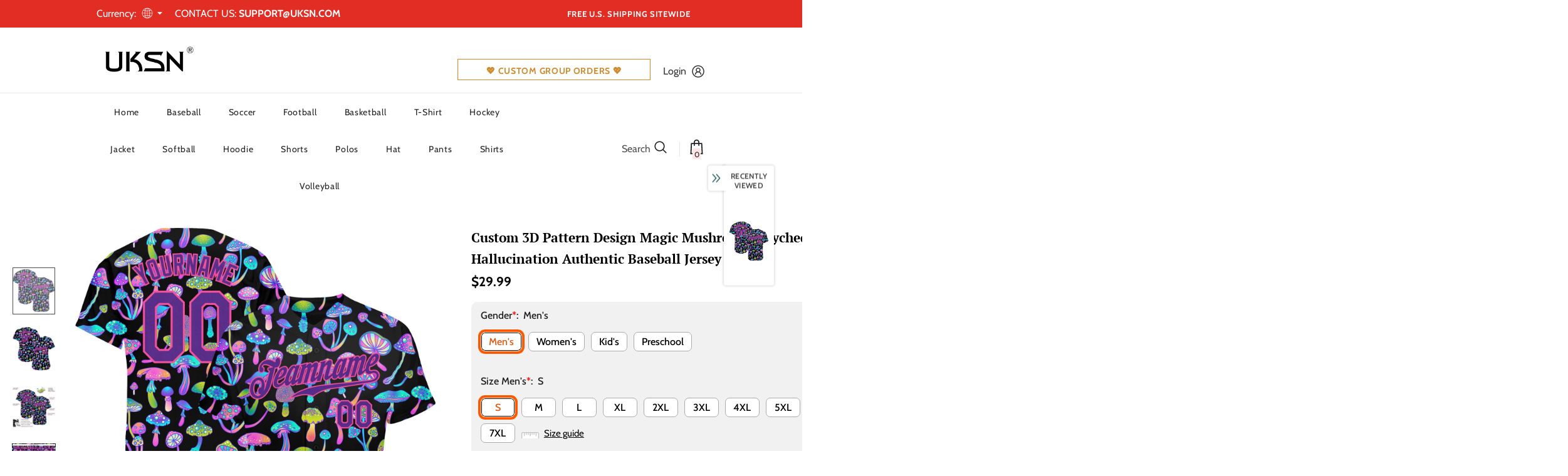

--- FILE ---
content_type: text/html; charset=UTF-8
request_url: https://bigtur.360yituo.com/ShopifyGood/Customized
body_size: 798
content:
{"ShopifyLabel":[{"id":"486","configuration_id":"47","tag_name":"Gender","type":"buttons","values":"Men's, Women's, Kid's, Preschool","price":"0,0,0,0,","preselect":"Men's","prompt_item":"","conditional":"0","is_required":"1","is_prompt":"0","label_name":"0","label_value":"0","max":"0","choose_most":"1","status":"1","delete_time":"0","order_id":"0","prompt":""},{"id":"487","configuration_id":"47","tag_name":"Size  Men's","type":"default","values":"S, M, L, XL, 2XL, 3XL, 4XL, 5XL, 6XL, 7XL","price":"0,0,0,0,0,0,5,7,10,10,","preselect":null,"prompt_item":"","conditional":"1","is_required":"1","is_prompt":"0","label_name":"Gender","label_value":"Men's","max":"0","choose_most":"1","status":"1","delete_time":"0","order_id":"1","prompt":""},{"id":"488","configuration_id":"47","tag_name":"Size  Women's","type":"default","values":"S, M, L, XL, 2XL, 3XL, 4XL","price":"0,0,0,0,0,0,5,","preselect":null,"prompt_item":"","conditional":"1","is_required":"1","is_prompt":"0","label_name":"Gender","label_value":" Women's","max":"0","choose_most":"1","status":"1","delete_time":"0","order_id":"2","prompt":""},{"id":"489","configuration_id":"47","tag_name":"Size  Kid's","type":"default","values":"S, M, L, XL","price":"0,0,0,0,","preselect":null,"prompt_item":"","conditional":"1","is_required":"1","is_prompt":"0","label_name":"Gender","label_value":" Kid's","max":"0","choose_most":"1","status":"1","delete_time":"0","order_id":"3","prompt":""},{"id":"490","configuration_id":"47","tag_name":"Size  Preschool","type":"default","values":"S, M, L","price":"0,0,0,","preselect":null,"prompt_item":"","conditional":"1","is_required":"1","is_prompt":"0","label_name":"Gender","label_value":" Preschool","max":"0","choose_most":"1","status":"1","delete_time":"0","order_id":"4","prompt":""},{"id":"9150","configuration_id":"47","tag_name":"Size  Men's","type":"buttons","values":"S, M, L, XL, 2XL, 3XL, 4XL, 5XL, 6XL, 7XL","price":"0,0,0,0,0,0,5,7,10,10,","preselect":"S","prompt_item":null,"conditional":"1","is_required":"1","is_prompt":"0","label_name":"Gender","label_value":"Men's","max":"0","choose_most":"0","status":"1","delete_time":"0","order_id":"5","prompt":""},{"id":"9151","configuration_id":"47","tag_name":"Size  Women's","type":"buttons","values":"S, M, L, XL, 2XL, 3XL, 4XL","price":"0,0,0,0,0,0,5,","preselect":"S","prompt_item":null,"conditional":"1","is_required":"1","is_prompt":"0","label_name":"Gender","label_value":" Women's","max":"0","choose_most":"0","status":"1","delete_time":"0","order_id":"6","prompt":""},{"id":"9152","configuration_id":"47","tag_name":"Size  Kid's","type":"buttons","values":"S, M, L, XL","price":"0,0,0,0,","preselect":"S","prompt_item":null,"conditional":"1","is_required":"1","is_prompt":"0","label_name":"Gender","label_value":" Kid's","max":"0","choose_most":"0","status":"1","delete_time":"0","order_id":"7","prompt":""},{"id":"9153","configuration_id":"47","tag_name":"Size  Preschool","type":"buttons","values":"S, M, L","price":"0,0,0,","preselect":"S","prompt_item":null,"conditional":"1","is_required":"1","is_prompt":"0","label_name":"Gender","label_value":" Preschool","max":"0","choose_most":"0","status":"1","delete_time":"0","order_id":"8","prompt":""},{"id":"491","configuration_id":"47","tag_name":"Team Name(Front)","type":"text","values":"","price":"4.99","preselect":null,"prompt_item":"","conditional":"0","is_required":"0","is_prompt":"0","label_name":"0","label_value":"0","max":"20","choose_most":"1","status":"1","delete_time":"0","order_id":"9","prompt":""},{"id":"492","configuration_id":"47","tag_name":"Front Number","type":"text","values":"","price":"4.99","preselect":null,"prompt_item":"","conditional":"0","is_required":"0","is_prompt":"0","label_name":"0","label_value":"0","max":"3","choose_most":"1","status":"1","delete_time":"0","order_id":"10","prompt":""},{"id":"493","configuration_id":"47","tag_name":"Your Name(Back)","type":"text","values":"","price":"3.99","preselect":null,"prompt_item":"","conditional":"0","is_required":"0","is_prompt":"0","label_name":"0","label_value":"0","max":"20","choose_most":"1","status":"1","delete_time":"0","order_id":"11","prompt":""},{"id":"494","configuration_id":"47","tag_name":"Back Number","type":"text","values":"","price":"4.99","preselect":null,"prompt_item":"","conditional":"0","is_required":"0","is_prompt":"0","label_name":"0","label_value":"0","max":"3","choose_most":"1","status":"1","delete_time":"0","order_id":"12","prompt":""},{"id":"495","configuration_id":"47","tag_name":"Material","type":"buttons","values":"Stitched(Embroidered), Print ,Blank(No Name\/Number)","price":"11.99,3.99,0,","preselect":"Stitched(Embroidered)","prompt_item":"Blank(No Name\/Number)","conditional":"0","is_required":"1","is_prompt":"0","label_name":"0","label_value":"0","max":"0","choose_most":"1","status":"1","delete_time":"0","order_id":"13","prompt":""},{"id":"496","configuration_id":"47","tag_name":"1ST Logo Location(Optional)","type":"buttons","values":"Left Sleeve, Right Sleeve, Left Chest, Right Chest, Back Neck, None","price":"0,0,0,0,0,0,","preselect":" None","prompt_item":null,"conditional":"0","is_required":"1","is_prompt":"1","label_name":"0","label_value":"0","max":"0","choose_most":"1","status":"1","delete_time":"0","order_id":"14","prompt":""},{"id":"497","configuration_id":"47","tag_name":"1ST Upload Logo","type":"file","values":"","price":"4.99","preselect":null,"prompt_item":"","conditional":"0","is_required":"0","is_prompt":"0","label_name":"0","label_value":"0","max":"0","choose_most":"1","status":"1","delete_time":"0","order_id":"15","prompt":""},{"id":"31633","configuration_id":"47","tag_name":"2ND Logo Location(Optional)","type":"buttons","values":"Left Sleeve, Right Sleeve, Left Chest, Right Chest, Back Neck, None","price":"0,0,0,0,0,0,","preselect":" None","prompt_item":null,"conditional":"0","is_required":"1","is_prompt":"1","label_name":"","label_value":"","max":"0","choose_most":"1","status":"1","delete_time":"0","order_id":"16","prompt":""},{"id":"31634","configuration_id":"47","tag_name":"2ND Upload Logo","type":"file","values":"","price":"4.99","preselect":"","prompt_item":"","conditional":"0","is_required":"0","is_prompt":"0","label_name":"","label_value":"","max":"0","choose_most":"1","status":"1","delete_time":"0","order_id":"17","prompt":""}]}

--- FILE ---
content_type: text/css
request_url: https://www.uksn.com/cdn/shop/t/33/assets/layout_style_1170.css?v=175837568721092489071736557407
body_size: 2798
content:
input[type=color],input[type=date],input[type=datetime-local],input[type=datetime],input[type=email],input[type=month],input[type=number],input[type=password],input[type=search],input[type=tel],input[type=text],input[type=time],input[type=url],input[type=week]{padding:13px 12px 11px;line-height:24px}.btn,.btn h1,.btn h2,.page-header,.page-header h1,.page-header h2,.product-shop .product-title,.product-shop .product-title h1,.product-shop .product-title h2{font-family:var(--fonts_name)}.compare-link a{padding:9px 18px 7px;text-transform:none}.recently-viewed-products .widget-title,.related-products .widget-title{text-align:center}.product-label .label{font-size:14px;font-weight:700;min-width:50px;min-height:30px;border-radius:4px}.layout_style_1170 .home-slideshow .slick-arrow{top:auto;bottom:50px;border-radius:5px;padding:2px 8px;width:60px;height:40px;transform:none;opacity:.2;border-width:2px}.layout_style_1170 .lookbook-slideshow .slick-arrow{top:50%;transform:translateY(-50%);bottom:auto;border-radius:5px;padding:2px 8px;width:60px;height:40px;opacity:.2;border-width:2px}.layout_style_1170 .home-slideshow .slick-arrow:hover,.layout_style_1170 .lookbook-slideshow .slick-arrow:hover{opacity:.4}.layout_style_1170 .home-slideshow .slick-arrow svg,.layout_style_1170 .lookbook-slideshow .slick-arrow svg{width:35px;height:35px;stroke:none}.layout_style_1170 .home-slideshow .slick-arrow.slick-next,.layout_style_1170 .lookbook-slideshow .slick-arrow.slick-next,.layout_style_1170 .home-slideshow .slick-arrow.slick-prev,.layout_style_1170 .lookbook-slideshow .slick-arrow.slick-prev{padding:0}.layout_style_1170 .slick-arrow{border-radius:5px;padding:0;width:60px;height:40px}.layout_style_1170 .slick-arrow svg{width:35px;height:35px;stroke:none;position:relative;top:2px}.layout_style_1170 .slick-arrow.slick-next{right:-13%}.layout_style_1170 .slick-arrow.slick-next svg{transform:rotate(180deg)}.layout_style_1170 .slick-arrow.slick-prev{left:-13%}.layout_style_1170 .product-img-box .slick-arrow.slick-prev{left:0}.layout_style_1170 .product-img-box .slick-arrow.slick-next{right:0}.layout_style_1170 .theme-ask .ask-an-expert-text svg{position:relative;top:6px}.product-full-width .product-img-box.vertical-moreview .slick-arrow.slick-next{right:50%}.product-full-width .product-img-box.vertical-moreview .slick-arrow.slick-next svg{transform:rotate(270deg)}.product-full-width .product-img-box.vertical-moreview .slick-arrow.slick-prev{left:50%}.layout_style_1170 .product-template-slider .product-img-box .slick-arrow svg{width:35px;height:35px}#video-popup .videoInner{padding:0}#video-popup .videoInner .videoWrapper{padding-bottom:56.25%}.recently-viewed-products-sidebar .lst-seen-widget .in-content .title{color:#172532}.recently-viewed-products-sidebar .lst-seen-widget,.recently-viewed-products-sidebar .lst-seen-widget .collapse-icon{box-shadow:0 1px 6.8px 1.2px #0000001f}.recently-viewed-products-sidebar .lst-seen-widget:before{height:45px}.recently-viewed-products-sidebar .lst-seen-widget .bottom,.recently-viewed-products-sidebar .lst-seen-widget .top{border-bottom:1px solid #e7e7e7}.recently-viewed-products-sidebar .lst-seen-widget .top .cart-icon,.recently-viewed-products-sidebar .lst-seen-widget .top .cart-icon-sidebar{display:block}.recently-viewed-products-sidebar.slided-up .lst-seen-widget .top{height:50px!important}.recently-viewed-products-sidebar .lst-seen-widget .collapse-icon{border-radius:0}.recently-viewed-products-sidebar .lst-seen-widget .collapse-icon svg{width:10px;height:10px}.recently-viewed-products-sidebar .cart-icon svg,.recently-viewed-products-sidebar .cart-icon-sidebar svg{width:29px;height:29px;color:#202020;fill:#202020}.recently-viewed-products-sidebar .cart-icon-sidebar.with-products .cart-badge,.recently-viewed-products-sidebar .cart-icon.with-products .cart-badge{top:17px;right:8px;width:13px;min-width:13px;min-height:15px;line-height:16px;height:15px;text-align:center;-moz-border-radius:2px;-webkit-border-radius:2px;-ms-border-radius:2px;-o-border-radius:2px;border-radius:2px;background-color:#ba7a2d;color:#fff}.recently-viewed-products-sidebar .products-grid .slick-arrow svg{color:#172432}.recently-viewed-products-sidebar .lst-seen-widget .in-content .product-info .first{padding:15px 0 5px 16px}.recently-viewed-products-sidebar .lst-seen-widget .product-item .product-title{font-weight:400}.recently-viewed-products-sidebar .lst-seen-widget .in-content .product-info .add-to-bag{padding:0!important;text-align:left;background-color:transparent!important;border-color:transparent!important;color:#202020!important;margin-top:3px!important;text-transform:capitalize}.recently-viewed-products-sidebar .lst-seen-widget .in-content .product-info .add-to-bag:hover{background-color:transparent;border-color:transparent;color:#202020}.recently-viewed-products-sidebar .lst-seen-widget .in-content .product-info .add-to-bag span,.recently-viewed-products-sidebar .lst-seen-widget .in-content .product-info button.add-to-bag{display:inline-block;text-transform:capitalize;text-underline-position:under;text-decoration:underline}.recently-viewed-products-sidebar .lst-seen-widget .bottom div{margin-left:3px;letter-spacing:0;text-transform:uppercase}.recently-viewed-products-sidebar .lst-seen-widget .bottom svg{width:19px;height:14px;transform:rotate(90deg);position:relative;top:-2px}.layout_style_1170 .infinite-scrolling{margin-bottom:15px}.layout_style_1170 .infinite-scrolling .btn{min-width:140px;width:auto;padding:15px 15px 13px!important;font-size:13px;letter-spacing:.05em}.layout_style_1170 .page-total{text-align:center;font-size:14px;color:#202020}.layout_style_1170 .fbt-product-item .product-title{-webkit-line-clamp:unset;margin-bottom:8px}.layout_style_1170 .fbt-product-item .product-title .default-product{color:var(--body_color)}.layout_style_1170 .product-template-gallery .slick-dots li:not(.slick-active) button,.product-template-slider .product-img-box .slick-dots li:not(.slick-active) button{background:0;border-color:#fff}.layout_style_1170 .product-template-gallery .slick-dots li,.product-template-slider .product-img-box .slick-dots li,.layout_style_1170 .product-template-gallery .slick-dots li button,.product-template-slider .product-img-box .slick-dots li button{width:12px;height:12px}.layout_style_1170 .product-full-width .slick-dots{max-width:max-content}.layout_style_1170 .product-full-width .slick-dots li,.layout_style_1170 .product-full-width .slick-dots li button,.layout_style_1170 .recently-viewed-products .slick-dots li,.layout_style_1170 .recently-viewed-products .slick-dots li button{width:12px;height:12px}.layout_style_1170.product_layout_skin_1 .product-shop .groups-btn .wishlist svg{margin-right:0}body.layout_style_1170 .slick-dots{padding:4px;border-radius:5px;background-color:#ccc;margin:0 auto;min-width:max-content}body.layout_style_1170 .slick-dots li{margin:0 5px}body.layout_style_1170 .slick-dots li button{border:1px solid #fff;background:0 0}body.layout_style_1170 .slick-dots li.slick-active button{background:#fff;border-color:#fff}body.layout_style_1170 .product-vendor a{font-weight:900;text-transform:uppercase}body.layout_style_1170 #dropdown-cart .total{padding:34px 0 15px}body.layout_style_1170 #dropdown-cart .total label{font-size:var(--font_size);font-weight:900}body.layout_style_1170 #dropdown-cart .total .price{font-weight:900}body.layout_style_1170 #dropdown-cart .d-flex .label{font-size:var(--font_size);font-weight:600}body.layout_style_1170 #dropdown-cart .d-flex .text{font-size:var(--font_size_minus1);padding-right:0}body.layout_style_1170 #dropdown-cart .product-details .product-name{font-size:var(--font_size);font-weight:600}body.layout_style_1170 #dropdown-cart .product-details .option small{font-size:var(--font_size)}body.layout_style_1170 #dropdown-cart .cart-collateral{margin-top:12px;margin-bottom:10px}body.layout_style_1170 #dropdown-cart .cart-collateral .price{font-size:var(--font_size);font-weight:900}body.layout_style_1170 #dropdown-cart .mini-products-list .item{margin-bottom:38px}body.layout_style_1170 #dropdown-cart .mini-products-list .item+.item{padding-top:0;border-top:0}body.layout_style_1170 #dropdown-cart .mini-products-list .item .cart-collateral{margin-bottom:0}body.layout_style_1170 #dropdown-cart .mini-products-list::-webkit-scrollbar-thumb{background-color:var(--background_1)}body.layout_style_1170 .halo-modal .halo-modal-content .halo-modal-body::-webkit-scrollbar-thumb{background-color:var(--background_1)}body.layout_style_1170 .page-header h1,body.layout_style_1170 .page-header h2{font-family:var(--fonts_name_2)!important;font-weight:400}body.layout_style_1170 .sidebar-filter .sidebar-tags:not(.filter-color)::-webkit-scrollbar-thumb{background-color:var(--background_1)}body.layout_style_1170 .recently-viewed-products-sidebar .lst-seen-widget .in-content .title{font-family:var(--fonts_name_2);font-size:var(--font_size);font-weight:400;text-transform:none;letter-spacing:0;margin-bottom:5px}body.layout_style_1170 .cart-template .page-header h1{font-size:34px;color:var(--page_title_color);text-transform:unset;margin:30px 0 0}body.layout_style_1170 .cart-template .breadcrumb{padding-top:8px}body.layout_style_1170 .cart-template .wrapper-cart-template .btn-actions .btn{padding:19px 15px 17px!important;margin-bottom:10px}body.layout_style_1170 .cart-template .wrapper-cart-template .btn-actions .btn.btn-continue{border-color:var(--border_2);background-color:var(--background_2);color:var(--color_2);box-shadow:0 3px 5px #0003}body.layout_style_1170 .cart-template .wrapper-cart-template .btn-actions .btn.btn-continue:hover{border-color:var(--border_1);background-color:var(--background_1);color:var(--color_1)}body.layout_style_1170 .cart-template .cart-form .cart--title.summary{color:var(--page_title_color);font-weight:900}body.layout_style_1170 .cart-template .cart-form .cart--title .cart--info .product-name{font-size:var(--font_size_plus1);color:var(--page_title_color);font-weight:600}body.layout_style_1170 .cart-template .cart-form .cart--title .cart--info .size,body.layout_style_1170 .cart-template .cart-form .cart--title .cart--info .size small{font-size:var(--font_size_plus1)}body.layout_style_1170 .cart-template .cart-form .cart--title .cart--info .size .product-details__edit svg{width:17px;height:17px}body.layout_style_1170 .cart-template .cart-form .cart--title .cart--info .product-vendor{font-weight:700;font-size:var(--font_size_minus2);letter-spacing:.5px;color:var(--page_title_color);text-transform:uppercase;font-weight:900}body.layout_style_1170 .cart-template .cart-form .cart--price .price-box{font-size:var(--font_size);color:var(--page_title_color);font-weight:600}body.layout_style_1170 .cart-template .cart-form .cart--total span{font-size:var(--font_size);color:var(--page_title_color);font-weight:900}body.layout_style_1170 .cart-template .right-col input,body.layout_style_1170 .cart-template .right-col select,body.layout_style_1170 .cart-template .right-col textarea{padding-left:20px;padding-top:11px;font-size:var(--font_size_plus1)}body.layout_style_1170 .cart-template .right-col .total .label{font-size:var(--font_size_plus1);line-height:30px;color:var(--page_title_color);font-weight:600}body.layout_style_1170 .cart-template .right-col .total .price{font-size:var(--font_size_plus1);line-height:30px;color:var(--page_title_color);font-weight:900}body.layout_style_1170 .cart-template .right-col .add-comments{font-size:var(--font_size_plus1)}body.layout_style_1170 .cart-template #shipping-calculator h3{font-weight:900}body.layout_style_1170 .cart-template .grouped-bottom .total .price{font-size:18px}body.layout_style_1170 .custom-acc-page .btn,body.layout_style_1170 .search-page .search-bar .icon-search{box-shadow:0 3px 5px #0003}body.layout_style_1170 .quickSearchResultsWrap .custom-scrollbar::-webkit-scrollbar-thumb{background-color:var(--background_1)}body.layout_style_1170 .checkbox-group{margin-top:30px}body.layout_style_1170 .checkbox-group a{background-position-y:-4px}body.layout_style_1170 .checkbox-group label{font-size:var(--font_size)}body.layout_style_1170 .checkbox-group input[type=checkbox]+label:before{top:1.5px;border:1px solid var(--page_title_color)}body.layout_style_1170 .before-you-leave__content--product .inner-top .product-bottom .item-swatch{margin-bottom:13px}body.layout_style_1170 .before-you-leave__content--product .inner-top .product-bottom .product-title{margin-bottom:16px}body.layout_style_1170 .before-you-leave__content--product .inner-top .product-bottom .price-box{margin-bottom:0}body.layout_style_1170 .cart-edit .product-edit{padding:35px 40px 8px}body.layout_style_1170 .cart-meta--action a span:before{top:6px}body.layout_style_1170 .cart-meta--action a span:after{top:2px}body.layout_style_1170 .cart-meta--option .edit-cart--remove{margin-top:-15px;margin-bottom:30px}body.layout_style_1170 .wrapper-cartCount{margin-top:0}body.layout_style_1170 .cart-sidebar-products h3{font-weight:900}body.layout_style_1170 .cart-sidebar-products .before-you-leave__content--product .product-bottom{padding:10px 0 0 20px}body.layout_style_1170 .cart-sidebar-products .before-you-leave__content--product .product-top .product-image img{min-height:150px}body.layout_style_1170 .collection-header span{font-weight:400;margin-top:15px}body.layout_style_1170 .ajax-compare .halo-modal-header .text{font-weight:400;text-transform:none}body.layout_style_1170 .ajax-compare .halo-modal-body .product-row .compare-header{font-size:14px;font-weight:700;text-transform:none;letter-spacing:.05em}.show_bundle_variant .overplay_bundle{background:#0006;position:fixed;top:0;left:0;width:100%;height:100%;z-index:4}.show_bundle_variant .product-review_variant{position:fixed;top:50%;left:50%;transform:translate(-50%,-50%);background:#fff;z-index:100;padding:0;width:470px;max-width:90%}.product-review_variant h2{font-size:14px;background-color:#faf8f6;padding:11px 20px 13px;margin-bottom:30px;text-transform:uppercase}.product-review_variant .product-options{padding-bottom:5px}.product-review_variant .product-options .swatch{padding-left:20px;padding-right:20px}.product-review_variant .product-options .selector-wrapper{padding-left:35px;padding-right:35px}.product-review_variant .product-options{display:none}.show_bundle_variant .product-review_variant .close-options{position:absolute;top:0;right:-50px;background:0 0;padding:0;z-index:10;cursor:pointer;pointer-events:auto}.show_bundle_variant .product-review_variant .close-options svg{width:25px;height:25px;color:#fff;fill:#fff}.show_bundle_variant .swatch .swatch-element{overflow:unset}.layout_style_1170 .frequently-bought-together-block .fbt-product-item{padding:0 15px}.layout_style_1170 .frequently-bought-together-block .fbt-product-item .product-image{position:relative}.layout_style_1170 .frequently-bought-together-block .fbt-product-item .product-content{padding-top:25px}.layout_style_1170 .frequently-bought-together-block .fbt-product-item .fbt-toogle-options{position:absolute;top:auto;bottom:0;left:50%;transform:translate(-50%);margin-bottom:20px;min-width:230px;border-radius:0;padding:20px 15px 18px!important}.layout_style_1170 .frequently-bought-together-block .fbt-product-item .fbt-toogle-options:hover{background-color:var(--background_1);color:var(--color_1);border-color:var(--border_1)}.layout_style_1170 .frequently-bought-together-block .featured-images .item-image{max-width:100%}.layout_style_1170 .frequently-bought-together-block .featured-images{margin-left:-15px;margin-right:-15px;padding-left:0;padding-right:0;padding-bottom:75px;margin-bottom:0}.layout_style_1170 .frequently-bought-together-block .featured-images .slick-arrow{top:auto;bottom:0}.layout_style_1170 .frequently-bought-together-block .featured-images .slick-arrow.slick-prev{left:calc(50% - 90px)}.layout_style_1170 .frequently-bought-together-block .featured-images .slick-arrow.slick-next{right:calc(50% - 90px)}.layout_style_1170 .frequently-bought-together-block{border-top:0}.layout_style_1170 .frequently-bought-together-block .box-title{text-align:center;margin-bottom:50px!important}.layout_style_1170 .frequently-bought-together-block .products-grouped-action{margin-top:110px}.layout_style_1170 .frequently-bought-together-block .products-grouped-action .total .old-price{color:var(--color_compare_price);font-weight:600;font-size:var(--font_size_plus4);text-decoration:none;letter-spacing:normal;margin-right:5px;margin-left:0}.layout_style_1170 .frequently-bought-together-block .products-grouped-action .total .bundle-price:before{position:absolute;content:"";left:0;top:0;width:1px;height:17px;background-color:#cbcdd6}.layout_style_1170 .frequently-bought-together-block .products-grouped-action .total .bundle-price{color:var(--color_price_sale);font-size:var(--font_size_plus4);text-decoration:unset;font-weight:900;position:relative;padding-left:10px}.layout_style_1170 .frequently-bought-together-block .products-grouped-action .discount-text{margin-top:15px;padding:0 20px}.layout_style_1170 .quickview-tpl .product-shop .groups-btn .wishlist,.layout_style_1170 .product-shop .groups-btn .wishlist{min-width:63px;align-items:center}.layout_style_1170 .quickview-tpl .product-shop .groups-btn .wishlist svg,.layout_style_1170 .product-shop .groups-btn .wishlist svg{top:0}.layout_style_1170 .quickview-tpl .product-shop .groups-btn .icon-share,.layout_style_1170 .product-shop .groups-btn .icon-share{width:63px;align-items:center;height:63px;margin-bottom:0}.layout_style_1170 .quickview-tpl .product-shop .groups-btn .icon-share svg,.layout_style_1170 .product-shop .groups-btn .icon-share svg{position:relative;top:0}.layout_style_1170 .sidebar-links .icon-dropdown{top:-3px}.layout_style_1170 .products-list .wrapper-button-card{display:flex;width:100%}.layout_style_1170 .products-list .wrapper-button-card .action{margin-bottom:0;min-width:230px}.layout_style_1170 .products-list .wrapper-button-card .wishlist{display:flex;align-items:center;justify-content:center;width:62px;height:62px;margin-left:15px}.layout_style_1170 .products-list .wrapper-button-card .wishlist svg{width:62px;height:62px;padding:18px 8px 17px}.style_product_grid_2 .fbt-product-item .price-box .old-price:before,.style_product_grid_2 .product-item .price-box .old-price:before{top:3px}.sidebar-widget-product .widget-product .products-grid .slick-dots{min-width:auto;width:fit-content}@media (max-width:1600px){.layout_style_1170 .slick-arrow.slick-next{right:-80px}.layout_style_1170 .slick-arrow.slick-prev{left:-80px}}@media (max-width:1366px){.layout_style_1170 .slick-arrow.slick-next{right:-15px}.layout_style_1170 .slick-arrow.slick-prev{left:-15px}}@media (max-width:1024px){.layout_style_1170 .frequently-bought-together-block .fbt-product-item .fbt-toogle-options{padding:15px 15px 13px!important;min-width:200px}}@media (max-width:768px){.layout_style_1170 .products-list .wrapper-button-card .wishlist svg{width:42px;height:42px;padding:12px 8px 11px}.layout_style_1170 .products-list .wrapper-button-card .wishlist{width:42px;height:42px}.addresses-page .btn-edit-delete a,.btn,.product-shop .groups-btn .wishlist,.product-shop .shopify-payment-button button.shopify-payment-button__button,.tabs__product-page .spr-container .spr-summary-actions-newreview{padding:10px 15px 8px!important}.layout_style_1170 .frequently-bought-together-block .fbt-product-item .fbt-toogle-options{min-width:auto;padding:10px 15px 8px!important}}@media (max-width:551px){.layout_style_1170 .frequently-bought-together-content{overflow:hidden}body.layout_style_1170 .lookbook-slideshow .slick-dots{margin-top:15px}.show_bundle_variant .product-review_variant .close-options{top:10px;right:10px}.show_bundle_variant .product-review_variant .close-options svg{width:20px;height:20px;color:#202020;fill:#202020}.layout_style_1170 .frequently-bought-together-block .products-grouped-action{margin-top:0}.layout_style_1170 .frequently-bought-together-block .featured-images{padding-bottom:50px}.layout_style_1170 .frequently-bought-together-block .products-grouped-action{margin-bottom:10px}}@media (min-width:767px) and (max-width:769px){.frequently-bought-together-block .products-grouped-action .total .label{display:inherit}}@media (min-width:768px){.layout_style_1170 .frequently-bought-together-content .col-left{-webkit-box-flex:0;-ms-flex:0 0 calc(100% - 200px);flex:0 0 calc(100% - 200px);max-width:-moz-calc(100% - 200px);max-width:-webkit-calc(100% - 200px);max-width:-ms-calc(100% - 200px);max-width:calc(100% - 200px)}.layout_style_1170 .frequently-bought-together-content .col-right{-webkit-box-flex:0;-ms-flex:0 0 200px;flex:0 0 200px;max-width:200px}}@media (min-width:1024px){.layout_style_1170 .frequently-bought-together-content .col-left{-webkit-box-flex:0;-ms-flex:0 0 calc(100% - 300px);flex:0 0 calc(100% - 300px);max-width:-moz-calc(100% - 300px);max-width:-webkit-calc(100% - 300px);max-width:-ms-calc(100% - 300px);max-width:calc(100% - 300px)}.layout_style_1170 .frequently-bought-together-content .col-right{-webkit-box-flex:0;-ms-flex:0 0 300px;flex:0 0 300px;max-width:300px}}@media (min-width:1200px){.layout_style_1170 .relate-verticle .related-products .products-grid .slick-prev{left:calc(50% - 60px)}.layout_style_1170 .relate-verticle .related-products .products-grid .slick-next{right:calc(50% - 60px)}.layout_style_1170.product_layout_skin_1 .recently-viewed-products .widget-product .slick-arrow.slick-next{right:-13%}.layout_style_1170.product_layout_skin_1 .recently-viewed-products .widget-product .slick-arrow.slick-prev{left:-13%}}
/*# sourceMappingURL=/cdn/shop/t/33/assets/layout_style_1170.css.map?v=175837568721092489071736557407 */


--- FILE ---
content_type: text/javascript; charset=utf-8
request_url: https://www.uksn.com/products/custom-pink-black-baseball-purple-jersey-authentic-3d-pattern-design-3dpattern0900-cheap.js?_=1769909845469
body_size: 688
content:
{"id":7770101416187,"title":"Custom 3D Pattern Design Magic Mushrooms Psychedelic Hallucination Authentic Baseball Jersey","handle":"custom-pink-black-baseball-purple-jersey-authentic-3d-pattern-design-3dpattern0900-cheap","description":"Its classic full-button design features the name and number You Custom, leaving no doubt you'll have a unique look with this jersey! \u003cbr\u003eFeatures: \u003cbr\u003e1. Material: 100% Polyester \u003cbr\u003e2. Jersey with stitched tackle twill name \u0026amp; number \u003cbr\u003e3. Moisture-wicking fabric has spongy handle, good draping property and elasticity as well as good dimensional stability and wrinkle-resistance \u003cbr\u003e4. Breathable \u0026amp; Quick-Drying \u003cbr\u003e5. Athletic Cut \u0026amp; Exquisite stitching not easy to fall off \u003cbr\u003e6. Rounded droptail hem \u003cbr\u003e7. Full-button front \u003cbr\u003e8. Tagless Collar offers clean comfort \u003cbr\u003e9. Machine wash, Do Not Tumble Dry \u003cbr\u003e10. Imported \u003cbr\u003e11. Non-alcoholic Available For Wiping or Washing","published_at":"2025-07-11T13:20:56-04:00","created_at":"2022-07-11T04:50:40-04:00","vendor":"UKSN","type":"Authentic Baseball","tags":["3D Pattern","Black","Font-Purple","Sport","Sportwear","Theme"],"price":2999,"price_min":2999,"price_max":2999,"available":true,"price_varies":false,"compare_at_price":null,"compare_at_price_min":0,"compare_at_price_max":0,"compare_at_price_varies":false,"variants":[{"id":43276426379515,"title":"Default Title","option1":"Default Title","option2":null,"option3":null,"sku":"3DPattern0900","requires_shipping":true,"taxable":false,"featured_image":null,"available":true,"name":"Custom 3D Pattern Design Magic Mushrooms Psychedelic Hallucination Authentic Baseball Jersey","public_title":null,"options":["Default Title"],"price":2999,"weight":1000,"compare_at_price":null,"inventory_management":"shopify","barcode":"MC22070706","requires_selling_plan":false,"selling_plan_allocations":[]}],"images":["\/\/cdn.shopify.com\/s\/files\/1\/0642\/1138\/6619\/products\/3DPattern0900.jpg?v=1657529635","\/\/cdn.shopify.com\/s\/files\/1\/0642\/1138\/6619\/products\/3DPattern0900-1.jpg?v=1657529635","\/\/cdn.shopify.com\/s\/files\/1\/0642\/1138\/6619\/products\/3DPattern0900-2.jpg?v=1657529635","\/\/cdn.shopify.com\/s\/files\/1\/0642\/1138\/6619\/products\/3DPattern0900-3.jpg?v=1657529635","\/\/cdn.shopify.com\/s\/files\/1\/0642\/1138\/6619\/products\/3DPattern0900-4.jpg?v=1657529635"],"featured_image":"\/\/cdn.shopify.com\/s\/files\/1\/0642\/1138\/6619\/products\/3DPattern0900.jpg?v=1657529635","options":[{"name":"Title","position":1,"values":["Default Title"]}],"url":"\/products\/custom-pink-black-baseball-purple-jersey-authentic-3d-pattern-design-3dpattern0900-cheap","media":[{"alt":null,"id":30342267109627,"position":1,"preview_image":{"aspect_ratio":1.0,"height":1500,"width":1500,"src":"https:\/\/cdn.shopify.com\/s\/files\/1\/0642\/1138\/6619\/products\/3DPattern0900.jpg?v=1657529635"},"aspect_ratio":1.0,"height":1500,"media_type":"image","src":"https:\/\/cdn.shopify.com\/s\/files\/1\/0642\/1138\/6619\/products\/3DPattern0900.jpg?v=1657529635","width":1500},{"alt":null,"id":30342267142395,"position":2,"preview_image":{"aspect_ratio":1.0,"height":1001,"width":1001,"src":"https:\/\/cdn.shopify.com\/s\/files\/1\/0642\/1138\/6619\/products\/3DPattern0900-1.jpg?v=1657529635"},"aspect_ratio":1.0,"height":1001,"media_type":"image","src":"https:\/\/cdn.shopify.com\/s\/files\/1\/0642\/1138\/6619\/products\/3DPattern0900-1.jpg?v=1657529635","width":1001},{"alt":null,"id":30342267175163,"position":3,"preview_image":{"aspect_ratio":1.0,"height":1001,"width":1001,"src":"https:\/\/cdn.shopify.com\/s\/files\/1\/0642\/1138\/6619\/products\/3DPattern0900-2.jpg?v=1657529635"},"aspect_ratio":1.0,"height":1001,"media_type":"image","src":"https:\/\/cdn.shopify.com\/s\/files\/1\/0642\/1138\/6619\/products\/3DPattern0900-2.jpg?v=1657529635","width":1001},{"alt":null,"id":30342267207931,"position":4,"preview_image":{"aspect_ratio":1.0,"height":1500,"width":1500,"src":"https:\/\/cdn.shopify.com\/s\/files\/1\/0642\/1138\/6619\/products\/3DPattern0900-3.jpg?v=1657529635"},"aspect_ratio":1.0,"height":1500,"media_type":"image","src":"https:\/\/cdn.shopify.com\/s\/files\/1\/0642\/1138\/6619\/products\/3DPattern0900-3.jpg?v=1657529635","width":1500},{"alt":null,"id":30342267240699,"position":5,"preview_image":{"aspect_ratio":1.0,"height":1001,"width":1001,"src":"https:\/\/cdn.shopify.com\/s\/files\/1\/0642\/1138\/6619\/products\/3DPattern0900-4.jpg?v=1657529635"},"aspect_ratio":1.0,"height":1001,"media_type":"image","src":"https:\/\/cdn.shopify.com\/s\/files\/1\/0642\/1138\/6619\/products\/3DPattern0900-4.jpg?v=1657529635","width":1001}],"requires_selling_plan":false,"selling_plan_groups":[]}